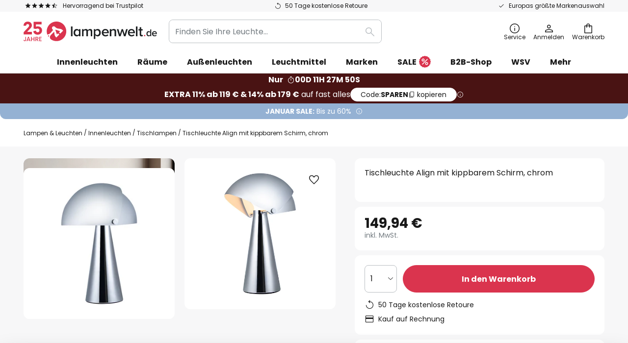

--- FILE ---
content_type: text/javascript; charset=utf-8
request_url: https://www.lampenwelt.de/static/version1768548226/frontend/LW/base/default/Magento_Checkout/js/cart-quantity.min.js
body_size: 450
content:
'use strict';define(['jquery'],($)=>{return(config,element)=>{const parentEl=element.closest('.cart-product__qty');const input=parentEl.getElementsByClassName(`${config.idPrefix}-${config.itemId}-qty`)[0];const decreaseButton=parentEl.getElementsByClassName(`${config.idPrefix}-${config.itemId}-qty-down`)[0];element.addEventListener('click',(e)=>{e.preventDefault();if(config.action==='increase'){input.value=parseInt(input.value)+1;decreaseButton.dataset.qty=input.value;}else if(input.value>0){input.value=parseInt(input.value)-1;decreaseButton.dataset.qty=input.value;if(input.value===0){decreaseButton.disabled=true;input.dispatchEvent(new Event('remove'));return;}}
input.dispatchEvent(new Event('change'));});};});

--- FILE ---
content_type: text/javascript; charset=utf-8
request_url: https://www.lampenwelt.de/static/version1768548226/base/Magento/base/default/jquery/ui-modules/widgets/tabs.min.js
body_size: 4109
content:
/*!
 * jQuery UI Tabs 1.13.3
 * https://jqueryui.com
 *
 * Copyright OpenJS Foundation and other contributors
 * Released under the MIT license.
 * https://jquery.org/license
 */
(function(factory){"use strict";if(typeof define==="function"&&define.amd){define(["jquery","../keycode","../safe-active-element","../unique-id","../version","../widget"],factory);}else{factory(jQuery);}})(function($){"use strict";$.widget("ui.tabs",{version:"1.13.3",delay:300,options:{active:null,classes:{"ui-tabs":"ui-corner-all","ui-tabs-nav":"ui-corner-all","ui-tabs-panel":"ui-corner-bottom","ui-tabs-tab":"ui-corner-top"},collapsible:false,event:"click",heightStyle:"content",hide:null,show:null,activate:null,beforeActivate:null,beforeLoad:null,load:null},_isLocal:(function(){var rhash=/#.*$/;return function(anchor){var anchorUrl,locationUrl;anchorUrl=anchor.href.replace(rhash,"");locationUrl=location.href.replace(rhash,"");try{anchorUrl=decodeURIComponent(anchorUrl);}catch(error){}
try{locationUrl=decodeURIComponent(locationUrl);}catch(error){}
return anchor.hash.length>1&&anchorUrl===locationUrl;};})(),_create:function(){var that=this,options=this.options;this.running=false;this._addClass("ui-tabs","ui-widget ui-widget-content");this._toggleClass("ui-tabs-collapsible",null,options.collapsible);this._processTabs();options.active=this._initialActive();if(Array.isArray(options.disabled)){options.disabled=$.uniqueSort(options.disabled.concat($.map(this.tabs.filter(".ui-state-disabled"),function(li){return that.tabs.index(li);}))).sort();}
if(this.options.active!==false&&this.anchors.length){this.active=this._findActive(options.active);}else{this.active=$();}
this._refresh();if(this.active.length){this.load(options.active);}},_initialActive:function(){var active=this.options.active,collapsible=this.options.collapsible,locationHash=location.hash.substring(1);if(active===null){if(locationHash){this.tabs.each(function(i,tab){if($(tab).attr("aria-controls")===locationHash){active=i;return false;}});}
if(active===null){active=this.tabs.index(this.tabs.filter(".ui-tabs-active"));}
if(active===null||active===-1){active=this.tabs.length?0:false;}}
if(active!==false){active=this.tabs.index(this.tabs.eq(active));if(active===-1){active=collapsible?false:0;}}
if(!collapsible&&active===false&&this.anchors.length){active=0;}
return active;},_getCreateEventData:function(){return{tab:this.active,panel:!this.active.length?$():this._getPanelForTab(this.active)};},_tabKeydown:function(event){var focusedTab=$($.ui.safeActiveElement(this.document[0])).closest("li"),selectedIndex=this.tabs.index(focusedTab),goingForward=true;if(this._handlePageNav(event)){return;}
switch(event.keyCode){case $.ui.keyCode.RIGHT:case $.ui.keyCode.DOWN:selectedIndex++;break;case $.ui.keyCode.UP:case $.ui.keyCode.LEFT:goingForward=false;selectedIndex--;break;case $.ui.keyCode.END:selectedIndex=this.anchors.length-1;break;case $.ui.keyCode.HOME:selectedIndex=0;break;case $.ui.keyCode.SPACE:event.preventDefault();clearTimeout(this.activating);this._activate(selectedIndex);return;case $.ui.keyCode.ENTER:event.preventDefault();clearTimeout(this.activating);this._activate(selectedIndex===this.options.active?false:selectedIndex);return;default:return;}
event.preventDefault();clearTimeout(this.activating);selectedIndex=this._focusNextTab(selectedIndex,goingForward);if(!event.ctrlKey&&!event.metaKey){focusedTab.attr("aria-selected","false");this.tabs.eq(selectedIndex).attr("aria-selected","true");this.activating=this._delay(function(){this.option("active",selectedIndex);},this.delay);}},_panelKeydown:function(event){if(this._handlePageNav(event)){return;}
if(event.ctrlKey&&event.keyCode===$.ui.keyCode.UP){event.preventDefault();this.active.trigger("focus");}},_handlePageNav:function(event){if(event.altKey&&event.keyCode===$.ui.keyCode.PAGE_UP){this._activate(this._focusNextTab(this.options.active-1,false));return true;}
if(event.altKey&&event.keyCode===$.ui.keyCode.PAGE_DOWN){this._activate(this._focusNextTab(this.options.active+1,true));return true;}},_findNextTab:function(index,goingForward){var lastTabIndex=this.tabs.length-1;function constrain(){if(index>lastTabIndex){index=0;}
if(index<0){index=lastTabIndex;}
return index;}
while($.inArray(constrain(),this.options.disabled)!==-1){index=goingForward?index+1:index-1;}
return index;},_focusNextTab:function(index,goingForward){index=this._findNextTab(index,goingForward);this.tabs.eq(index).trigger("focus");return index;},_setOption:function(key,value){if(key==="active"){this._activate(value);return;}
this._super(key,value);if(key==="collapsible"){this._toggleClass("ui-tabs-collapsible",null,value);if(!value&&this.options.active===false){this._activate(0);}}
if(key==="event"){this._setupEvents(value);}
if(key==="heightStyle"){this._setupHeightStyle(value);}},_sanitizeSelector:function(hash){return hash?hash.replace(/[!"$%&'()*+,.\/:;<=>?@\[\]\^`{|}~]/g,"\\$&"):"";},refresh:function(){var options=this.options,lis=this.tablist.children(":has(a[href])");options.disabled=$.map(lis.filter(".ui-state-disabled"),function(tab){return lis.index(tab);});this._processTabs();if(options.active===false||!this.anchors.length){options.active=false;this.active=$();}else if(this.active.length&&!$.contains(this.tablist[0],this.active[0])){if(this.tabs.length===options.disabled.length){options.active=false;this.active=$();}else{this._activate(this._findNextTab(Math.max(0,options.active-1),false));}}else{options.active=this.tabs.index(this.active);}
this._refresh();},_refresh:function(){this._setOptionDisabled(this.options.disabled);this._setupEvents(this.options.event);this._setupHeightStyle(this.options.heightStyle);this.tabs.not(this.active).attr({"aria-selected":"false","aria-expanded":"false",tabIndex:-1});this.panels.not(this._getPanelForTab(this.active)).hide().attr({"aria-hidden":"true"});if(!this.active.length){this.tabs.eq(0).attr("tabIndex",0);}else{this.active.attr({"aria-selected":"true","aria-expanded":"true",tabIndex:0});this._addClass(this.active,"ui-tabs-active","ui-state-active");this._getPanelForTab(this.active).show().attr({"aria-hidden":"false"});}},_processTabs:function(){var that=this,prevTabs=this.tabs,prevAnchors=this.anchors,prevPanels=this.panels;this.tablist=this._getList().attr("role","tablist");this._addClass(this.tablist,"ui-tabs-nav","ui-helper-reset ui-helper-clearfix ui-widget-header");this.tablist.on("mousedown"+this.eventNamespace,"> li",function(event){if($(this).is(".ui-state-disabled")){event.preventDefault();}}).on("focus"+this.eventNamespace,".ui-tabs-anchor",function(){if($(this).closest("li").is(".ui-state-disabled")){this.blur();}});this.tabs=this.tablist.find("> li:has(a[href])").attr({role:"tab",tabIndex:-1});this._addClass(this.tabs,"ui-tabs-tab","ui-state-default");this.anchors=this.tabs.map(function(){return $("a",this)[0];}).attr({tabIndex:-1});this._addClass(this.anchors,"ui-tabs-anchor");this.panels=$();this.anchors.each(function(i,anchor){var selector,panel,panelId,anchorId=$(anchor).uniqueId().attr("id"),tab=$(anchor).closest("li"),originalAriaControls=tab.attr("aria-controls");if(that._isLocal(anchor)){selector=anchor.hash;panelId=selector.substring(1);panel=that.element.find(that._sanitizeSelector(selector));}else{panelId=tab.attr("aria-controls")||$({}).uniqueId()[0].id;selector="#"+panelId;panel=that.element.find(selector);if(!panel.length){panel=that._createPanel(panelId);panel.insertAfter(that.panels[i-1]||that.tablist);}
panel.attr("aria-live","polite");}
if(panel.length){that.panels=that.panels.add(panel);}
if(originalAriaControls){tab.data("ui-tabs-aria-controls",originalAriaControls);}
tab.attr({"aria-controls":panelId,"aria-labelledby":anchorId});panel.attr("aria-labelledby",anchorId);});this.panels.attr("role","tabpanel");this._addClass(this.panels,"ui-tabs-panel","ui-widget-content");if(prevTabs){this._off(prevTabs.not(this.tabs));this._off(prevAnchors.not(this.anchors));this._off(prevPanels.not(this.panels));}},_getList:function(){return this.tablist||this.element.find("ol, ul").eq(0);},_createPanel:function(id){return $("<div>").attr("id",id).data("ui-tabs-destroy",true);},_setOptionDisabled:function(disabled){var currentItem,li,i;if(Array.isArray(disabled)){if(!disabled.length){disabled=false;}else if(disabled.length===this.anchors.length){disabled=true;}}
for(i=0;(li=this.tabs[i]);i++){currentItem=$(li);if(disabled===true||$.inArray(i,disabled)!==-1){currentItem.attr("aria-disabled","true");this._addClass(currentItem,null,"ui-state-disabled");}else{currentItem.removeAttr("aria-disabled");this._removeClass(currentItem,null,"ui-state-disabled");}}
this.options.disabled=disabled;this._toggleClass(this.widget(),this.widgetFullName+"-disabled",null,disabled===true);},_setupEvents:function(event){var events={};if(event){$.each(event.split(" "),function(index,eventName){events[eventName]="_eventHandler";});}
this._off(this.anchors.add(this.tabs).add(this.panels));this._on(true,this.anchors,{click:function(event){event.preventDefault();}});this._on(this.anchors,events);this._on(this.tabs,{keydown:"_tabKeydown"});this._on(this.panels,{keydown:"_panelKeydown"});this._focusable(this.tabs);this._hoverable(this.tabs);},_setupHeightStyle:function(heightStyle){var maxHeight,parent=this.element.parent();if(heightStyle==="fill"){maxHeight=parent.height();maxHeight-=this.element.outerHeight()-this.element.height();this.element.siblings(":visible").each(function(){var elem=$(this),position=elem.css("position");if(position==="absolute"||position==="fixed"){return;}
maxHeight-=elem.outerHeight(true);});this.element.children().not(this.panels).each(function(){maxHeight-=$(this).outerHeight(true);});this.panels.each(function(){$(this).height(Math.max(0,maxHeight-
$(this).innerHeight()+$(this).height()));}).css("overflow","auto");}else if(heightStyle==="auto"){maxHeight=0;this.panels.each(function(){maxHeight=Math.max(maxHeight,$(this).height("").height());}).height(maxHeight);}},_eventHandler:function(event){var options=this.options,active=this.active,anchor=$(event.currentTarget),tab=anchor.closest("li"),clickedIsActive=tab[0]===active[0],collapsing=clickedIsActive&&options.collapsible,toShow=collapsing?$():this._getPanelForTab(tab),toHide=!active.length?$():this._getPanelForTab(active),eventData={oldTab:active,oldPanel:toHide,newTab:collapsing?$():tab,newPanel:toShow};event.preventDefault();if(tab.hasClass("ui-state-disabled")||tab.hasClass("ui-tabs-loading")||this.running||(clickedIsActive&&!options.collapsible)||(this._trigger("beforeActivate",event,eventData)===false)){return;}
options.active=collapsing?false:this.tabs.index(tab);this.active=clickedIsActive?$():tab;if(this.xhr){this.xhr.abort();}
if(!toHide.length&&!toShow.length){$.error("jQuery UI Tabs: Mismatching fragment identifier.");}
if(toShow.length){this.load(this.tabs.index(tab),event);}
this._toggle(event,eventData);},_toggle:function(event,eventData){var that=this,toShow=eventData.newPanel,toHide=eventData.oldPanel;this.running=true;function complete(){that.running=false;that._trigger("activate",event,eventData);}
function show(){that._addClass(eventData.newTab.closest("li"),"ui-tabs-active","ui-state-active");if(toShow.length&&that.options.show){that._show(toShow,that.options.show,complete);}else{toShow.show();complete();}}
if(toHide.length&&this.options.hide){this._hide(toHide,this.options.hide,function(){that._removeClass(eventData.oldTab.closest("li"),"ui-tabs-active","ui-state-active");show();});}else{this._removeClass(eventData.oldTab.closest("li"),"ui-tabs-active","ui-state-active");toHide.hide();show();}
toHide.attr("aria-hidden","true");eventData.oldTab.attr({"aria-selected":"false","aria-expanded":"false"});if(toShow.length&&toHide.length){eventData.oldTab.attr("tabIndex",-1);}else if(toShow.length){this.tabs.filter(function(){return $(this).attr("tabIndex")===0;}).attr("tabIndex",-1);}
toShow.attr("aria-hidden","false");eventData.newTab.attr({"aria-selected":"true","aria-expanded":"true",tabIndex:0});},_activate:function(index){var anchor,active=this._findActive(index);if(active[0]===this.active[0]){return;}
if(!active.length){active=this.active;}
anchor=active.find(".ui-tabs-anchor")[0];this._eventHandler({target:anchor,currentTarget:anchor,preventDefault:$.noop});},_findActive:function(index){return index===false?$():this.tabs.eq(index);},_getIndex:function(index){if(typeof index==="string"){index=this.anchors.index(this.anchors.filter("[href$='"+
$.escapeSelector(index)+"']"));}
return index;},_destroy:function(){if(this.xhr){this.xhr.abort();}
this.tablist.removeAttr("role").off(this.eventNamespace);this.anchors.removeAttr("role tabIndex").removeUniqueId();this.tabs.add(this.panels).each(function(){if($.data(this,"ui-tabs-destroy")){$(this).remove();}else{$(this).removeAttr("role tabIndex "+"aria-live aria-busy aria-selected aria-labelledby aria-hidden aria-expanded");}});this.tabs.each(function(){var li=$(this),prev=li.data("ui-tabs-aria-controls");if(prev){li.attr("aria-controls",prev).removeData("ui-tabs-aria-controls");}else{li.removeAttr("aria-controls");}});this.panels.show();if(this.options.heightStyle!=="content"){this.panels.css("height","");}},enable:function(index){var disabled=this.options.disabled;if(disabled===false){return;}
if(index===undefined){disabled=false;}else{index=this._getIndex(index);if(Array.isArray(disabled)){disabled=$.map(disabled,function(num){return num!==index?num:null;});}else{disabled=$.map(this.tabs,function(li,num){return num!==index?num:null;});}}
this._setOptionDisabled(disabled);},disable:function(index){var disabled=this.options.disabled;if(disabled===true){return;}
if(index===undefined){disabled=true;}else{index=this._getIndex(index);if($.inArray(index,disabled)!==-1){return;}
if(Array.isArray(disabled)){disabled=$.merge([index],disabled).sort();}else{disabled=[index];}}
this._setOptionDisabled(disabled);},load:function(index,event){index=this._getIndex(index);var that=this,tab=this.tabs.eq(index),anchor=tab.find(".ui-tabs-anchor"),panel=this._getPanelForTab(tab),eventData={tab:tab,panel:panel},complete=function(jqXHR,status){if(status==="abort"){that.panels.stop(false,true);}
that._removeClass(tab,"ui-tabs-loading");panel.removeAttr("aria-busy");if(jqXHR===that.xhr){delete that.xhr;}};if(this._isLocal(anchor[0])){return;}
this.xhr=$.ajax(this._ajaxSettings(anchor,event,eventData));if(this.xhr&&this.xhr.statusText!=="canceled"){this._addClass(tab,"ui-tabs-loading");panel.attr("aria-busy","true");this.xhr.done(function(response,status,jqXHR){setTimeout(function(){panel.html(response);that._trigger("load",event,eventData);complete(jqXHR,status);},1);}).fail(function(jqXHR,status){setTimeout(function(){complete(jqXHR,status);},1);});}},_ajaxSettings:function(anchor,event,eventData){var that=this;return{url:anchor.attr("href").replace(/#.*$/,""),beforeSend:function(jqXHR,settings){return that._trigger("beforeLoad",event,$.extend({jqXHR:jqXHR,ajaxSettings:settings},eventData));}};},_getPanelForTab:function(tab){var id=$(tab).attr("aria-controls");return this.element.find(this._sanitizeSelector("#"+id));}});if($.uiBackCompat!==false){$.widget("ui.tabs",$.ui.tabs,{_processTabs:function(){this._superApply(arguments);this._addClass(this.tabs,"ui-tab");}});}
return $.ui.tabs;});

--- FILE ---
content_type: image/svg+xml
request_url: https://www.lampenwelt.de/media/wysiwyg/rechnung_flat.svg
body_size: 1464
content:
<?xml version="1.0" encoding="utf-8"?>
<!-- Generator: Adobe Illustrator 27.0.1, SVG Export Plug-In . SVG Version: 6.00 Build 0)  -->
<svg version="1.1" id="rechnung" xmlns="http://www.w3.org/2000/svg" xmlns:xlink="http://www.w3.org/1999/xlink" x="0px" y="0px"
	 viewBox="0 0 757.9 135.1" enable-background="new 0 0 757.9 135.1" xml:space="preserve">
<path d="M179.6,65.2H156v40.6h-13.3V5.5h33.2c11.3,0,20,2.6,26.1,7.7s9.1,12.6,9.1,22.5c0,6.2-1.7,11.7-5.1,16.3
	c-3.4,4.6-8.1,8.1-14.1,10.4l23.6,42.6v0.8h-14.2L179.6,65.2z M156,54.4h20.3c6.6,0,11.8-1.7,15.7-5.1s5.8-8,5.8-13.7
	c0-6.2-1.9-11-5.5-14.3c-3.7-3.3-9-5-16-5H156V54.4z M258.6,107.2c-10.1,0-18.3-3.3-24.7-10s-9.5-15.5-9.5-26.6v-2.3
	c0-7.4,1.4-14,4.2-19.8c2.8-5.8,6.8-10.4,11.9-13.6c5.1-3.3,10.6-4.9,16.5-4.9c9.7,0,17.2,3.2,22.6,9.6c5.4,6.4,8.1,15.5,8.1,27.4
	v5.3h-50.5c0.2,7.4,2.3,13.3,6.4,17.8c4.1,4.5,9.3,6.8,15.7,6.8c4.5,0,8.3-0.9,11.4-2.8c3.1-1.8,5.9-4.3,8.2-7.3l7.8,6.1
	C280.5,102.4,271.1,107.2,258.6,107.2z M257,40.4c-5.1,0-9.5,1.9-13,5.6s-5.7,9-6.5,15.7h37.3v-1c-0.4-6.5-2.1-11.5-5.2-15.1
	C266.6,42.1,262.3,40.4,257,40.4z M332.3,96.8c4.5,0,8.5-1.4,11.9-4.1c3.4-2.8,5.3-6.2,5.7-10.3H362c-0.2,4.3-1.7,8.3-4.4,12.2
	c-2.7,3.9-6.3,6.9-10.9,9.2c-4.5,2.3-9.3,3.4-14.4,3.4c-10.2,0-18.2-3.4-24.2-10.2c-6-6.8-9-16-9-27.8v-2.1c0-7.3,1.3-13.7,4-19.4
	s6.5-10,11.5-13.2c5-3.1,10.9-4.7,17.7-4.7c8.4,0,15.3,2.5,20.8,7.5s8.5,11.5,8.9,19.5h-12.1c-0.4-4.8-2.2-8.8-5.5-11.9
	c-3.3-3.1-7.3-4.7-12.2-4.7c-6.5,0-11.5,2.3-15.1,7c-3.6,4.7-5.3,11.4-5.3,20.2v2.4c0,8.6,1.8,15.2,5.3,19.8
	C320.7,94.5,325.8,96.8,332.3,96.8z M389,40.3c5.7-6.9,13-10.4,22.1-10.4c15.8,0,23.7,8.9,23.8,26.7v49.3h-12.7V56.5
	c0-5.4-1.3-9.3-3.7-11.9c-2.4-2.6-6.2-3.9-11.3-3.9c-4.1,0-7.8,1.1-10.9,3.3c-3.1,2.2-5.6,5.1-7.3,8.7v53.1h-12.7V0H389V40.3z
	 M466.1,31.3l0.4,9.4c5.7-7.2,13.1-10.8,22.3-10.8c15.8,0,23.7,8.9,23.8,26.7v49.3h-12.7V56.5c0-5.4-1.3-9.3-3.7-11.9
	c-2.4-2.6-6.2-3.9-11.3-3.9c-4.1,0-7.8,1.1-10.9,3.3c-3.1,2.2-5.6,5.1-7.3,8.7v53.1H454V31.3H466.1z M577.9,98.5
	c-5,5.8-12.2,8.8-21.8,8.8c-7.9,0-14-2.3-18.2-6.9s-6.3-11.5-6.3-20.5V31.3h12.7v48.2c0,11.3,4.6,17,13.8,17
	c9.7,0,16.2-3.6,19.4-10.9V31.3h12.7v74.6h-12.1L577.9,98.5z M621.8,31.3l0.4,9.4c5.7-7.2,13.1-10.8,22.3-10.8
	c15.8,0,23.7,8.9,23.8,26.7v49.3h-12.7V56.5c0-5.4-1.3-9.3-3.7-11.9c-2.4-2.6-6.2-3.9-11.3-3.9c-4.1,0-7.8,1.1-10.9,3.3
	c-3.1,2.2-5.6,5.1-7.3,8.7v53.1h-12.7V31.3H621.8z M684.5,67.9c0-11.6,2.7-20.9,8.1-27.7c5.4-6.9,12.5-10.3,21.4-10.3
	c9.1,0,16.2,3.2,21.3,9.6l0.6-8.3h11.6V104c0,9.6-2.9,17.3-8.6,22.8c-5.7,5.5-13.4,8.3-23.1,8.3c-5.4,0-10.6-1.1-15.8-3.4
	c-5.1-2.3-9.1-5.4-11.8-9.4l6.6-7.6c5.5,6.8,12.2,10.1,20.1,10.1c6.2,0,11-1.7,14.5-5.2s5.2-8.4,5.2-14.7v-6.4
	c-5.1,5.9-12.1,8.8-20.9,8.8c-8.7,0-15.8-3.5-21.2-10.5S684.5,80.1,684.5,67.9z M697.4,69.4c0,8.4,1.7,15,5.2,19.8
	c3.4,4.8,8.3,7.2,14.5,7.2c8,0,13.9-3.7,17.7-11v-34c-3.9-7.1-9.8-10.7-17.6-10.7c-6.2,0-11,2.4-14.5,7.2
	C699.1,52.8,697.4,59.9,697.4,69.4z"/>
<path d="M78.7,105.7V13.4c0-1.1-0.9-2-2-2H9.3c-1.1,0-2,0.9-2,2v92.3c0,0,0.1,1.6-1.4,2.8c-0.7,0.5-1.3,1-2.4,1
	c-1,0-3.5-0.9-3.5-3.6V14.4c0-5.5,4.5-10,10-10h66c5.5,0,10,4.5,10,10v91.4c0,2.6-2.3,3.9-3.5,3.9C79.1,109.7,78.7,105.7,78.7,105.7
	z M63.5,31.3H21.1c-1.9,0-3.5-1.6-3.5-3.5l0,0c0-1.9,1.6-3.5,3.5-3.5h42.4c1.9,0,3.5,1.6,3.5,3.5l0,0C67,29.7,65.5,31.3,63.5,31.3z
	 M45.5,49.7H21.1c-1.9,0-3.5-1.6-3.5-3.5l0,0c0-1.9,1.6-3.5,3.5-3.5h24.4c1.9,0,3.5,1.6,3.5,3.5l0,0C49,48.1,47.5,49.7,45.5,49.7z
	 M63.5,68.2H21.1c-1.9,0-3.5-1.6-3.5-3.5l0,0c0-1.9,1.6-3.5,3.5-3.5h42.4c1.9,0,3.5,1.6,3.5,3.5l0,0C67,66.6,65.5,68.2,63.5,68.2z
	 M45.3,97.5l-13.7,11.4c-1.3,1.1-3.2,0.9-4.3-0.4l-0.6-0.7c-1.1-1.3-0.9-3.2,0.4-4.3l13.8-11.4c1.3-1.1,3.2-0.9,4.3,0.4l0.6,0.7
	C46.8,94.5,46.7,96.4,45.3,97.5z M27.6,109L14,97.4c-1.3-1.1-1.4-3-0.3-4.3l0.6-0.7c1.1-1.3,3-1.4,4.3-0.3l13.6,11.6
	c1.3,1.1,1.4,3,0.3,4.3l-0.6,0.7C30.8,109.9,28.9,110.1,27.6,109z M19.2,97.4L5.6,108.7c-1.3,1.1-3.2,0.9-4.3-0.4l-0.6-0.7
	c-1.1-1.3-0.9-3.2,0.4-4.3L14.7,92c1.3-1.1,3.2-0.9,4.3,0.4l0.6,0.7C20.6,94.4,20.5,96.3,19.2,97.4z M54.1,109L40.5,97.4
	c-1.3-1.1-1.4-3-0.3-4.3l0.6-0.7c1.1-1.3,3-1.4,4.3-0.3l13.6,11.6c1.3,1.1,1.4,3,0.3,4.3l-0.6,0.7C57.3,109.9,55.3,110.1,54.1,109z
	 M71.6,97.5l-13.7,11.4c-1.3,1.1-3.2,0.9-4.3-0.4l-0.6-0.7c-1.1-1.3-0.9-3.2,0.4-4.3l13.7-11.4c1.3-1.1,3.2-0.9,4.3,0.4l0.6,0.7
	C73.1,94.5,72.9,96.4,71.6,97.5z M80.3,108.9L66.7,97.3c-1.3-1.1-1.4-3-0.3-4.3l0.6-0.7c1.1-1.3,3-1.4,4.3-0.3l13.6,11.6
	c1.3,1.1,1.4,3,0.3,4.3l-0.6,0.7C83.5,109.9,81.6,110,80.3,108.9z"/>
</svg>
